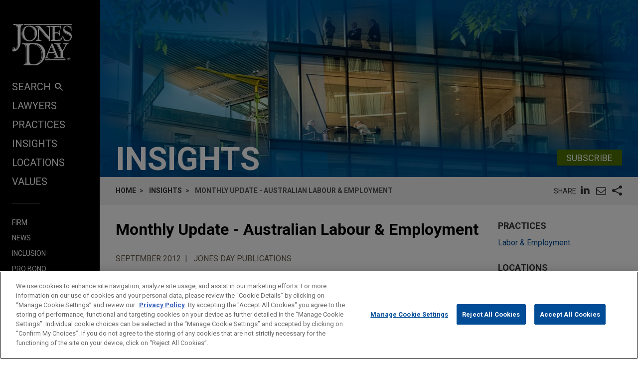

--- FILE ---
content_type: text/html; charset=utf-8
request_url: https://www.jonesday.com/en/insights/2012/09/monthly-update--australian-labour--employment
body_size: 9141
content:


<!DOCTYPE html>
<html lang="en">
<head>

<link rel="preconnect" href="https://cdn.cookielaw.org" />
<!-- OneTrust Cookies Consent Notice start for jonesday.com -->
<script type="text/javascript" src="https://cdn.cookielaw.org/consent/3a0c3272-9279-4166-b00e-aa629987b171-test/OtAutoBlock.js"></script>
<script async src="https://cdn.cookielaw.org/scripttemplates/otSDKStub.js" type="text/javascript" charset="UTF-8" data-domain-script="3a0c3272-9279-4166-b00e-aa629987b171-test"></script>
<script ="text/javascript">
    function OptanonWrapper() { }
</script>
<!-- OneTrust Cookies Consent Notice end for jonesday.com -->
    <link rel="preconnect" href="https://fonts.googleapis.com" />
    <link rel="preconnect" href="https://fonts.gstatic.com" crossorigin />
    <link rel="preload" as="style" href="https://fonts.googleapis.com/css?family=Roboto:300,300i,400,400i,700,700i&display=swap" />
    <meta name="viewport" content="width=device-width, initial-scale=1">
            <script>(function(w,d,s,l,i){w[l]=w[l]||[];w[l].push({'gtm.start':
new Date().getTime(),event:'gtm.js'});var f=d.getElementsByTagName(s)[0],
j=d.createElement(s),dl=l!='dataLayer'?'&l='+l:'';j.async=true;j.src=
'https://www.googletagmanager.com/gtm.js?id='+i+dl;f.parentNode.insertBefore(j,f);
})(window,document,'script','dataLayer','GTM-PRCGRKZ');
</script>

    <title>Monthly Update - Australian Labour &amp; Employment | Insights | Jones Day</title>

<link rel="shortcut icon" type="image/ico" href="/favicon.ico" />
    <meta name="title" content="Monthly Update - Australian Labour &amp; Employment | Insights | Jones Day" />
<meta name="description" content="" />
<meta name="keywords" content="" />
<meta name="robots" content="INDEX,FOLLOW" />

<meta property="og:url" content="" />
<meta property="og:type" content="website" />
<meta property="og:title" content="Monthly Update - Australian Labour &amp; Employment | Insights" />
<meta property="og:description" content="" />
    <meta property="og:image" content="https://www.jonesday.com/-/media/images/social/ofw_social_1600x800.jpg?rev=2acae4b695d0423d9bfda9d37a0c2ee3&amp;hash=CE45792DD85DB0CAC84A4FAA2522C5AA" />

<meta name="twitter:card" content="summary_large_image">
<meta name="twitter:site" content="">
<meta name="twitter:title" content="Monthly Update - Australian Labour &amp; Employment | Insights">
<meta name="twitter:description" content="">
    <meta name="twitter:image:src" content="https://www.jonesday.com/-/media/images/social/ofw_social_1600x800.jpg?rev=2acae4b695d0423d9bfda9d37a0c2ee3&amp;hash=CE45792DD85DB0CAC84A4FAA2522C5AA">

<meta name="facebook-domain-verification" content="y9ytbr7gnpddseyhpo9l8gciwzt5op" />




<script type="application/ld+json">
		{
		"@context": "http://schema.org",
		"@type": "NewsArticle",
		"headline": "Monthly Update - Australian Labour &amp; Employment",
		"alternativeHeadline": "",		
		"image": "https://www.jonesday.com/-/media/images/social/ofw_social_1600x800.jpg?rev=2acae4b695d0423d9bfda9d37a0c2ee3&amp;hash=CE45792DD85DB0CAC84A4FAA2522C5AA",
		"url": "",
		"datePublished": "2012-09-01T08:00:00-04:00",
		"articleBody": "",
			"author": [
					{
					"type": "Person",
						"@id": "https://www.jonesday.com/en/lawyers/s/adam-salter",
						"name": "Adam Salter",
						"email": "asalter@jonesday.com",
						"url": "https://www.jonesday.com/en/lawyers/s/adam-salter",
						"telephone": "61.8.6214.5720",
						"image": "https://www.jonesday.com/-/media/images/attorneys/s/asalter.jpg?rev=e23f3a82d2734a4f971f5d9f511fb721&amp;sc_lang=en&amp;hash=2F56096EF7AB9753FD69E3593C900D24",
						"jobTitle": "Partner-in-Charge Perth"
							}
			],
		"publisher":{
			"@type": "Organization",
			"name": "Jones Day",
			"url": "https://www.jonesday.com/"
			}
		}
</script>


        <link rel="alternate" hreflang="en" href="" />
    <link rel="alternate" hreflang="es" href="" />
    <link rel="alternate" hreflang="ja" href="" />
    <link rel="alternate" hreflang="pt" href="" />
    <link rel="alternate" hreflang="fr" href="" />
    <link rel="alternate" hreflang="zh-Hans" href="" />
    <link rel="alternate" hreflang="de" href="" />
    <link rel="alternate" hreflang="zh-Hant" href="" />
    <link rel="alternate" hreflang="it" href="" />
<link rel="canonical" href="" />
<link rel="alternate" hreflang="x-default" href="">
    
    <link href="https://fonts.googleapis.com/css?family=Roboto:300,300i,400,400i,700,700i&display=swap" rel="stylesheet">
    <link type="text/css" rel="stylesheet" href="/assets/main/public/styles/main.v-llsgsmhug0o8w1oympaq.css">
</head>
<body id="default" class="body">
            <noscript><iframe src="https://www.googletagmanager.com/ns.html?id=GTM-PRCGRKZ"
height="0" width="0" style="display:none;visibility:hidden"></iframe></noscript>

    <a href="#main" class="link--skip" aria-label="Skip to content link">Skip to content</a>
    <div class="body__inner">
<header class="header" aria-label="Site Header" id="header">
    <div class="header__inner" id="headervueapp">
        <div class="header__section header__section--center" aria-label="Primary search">
            <div class="header-search">
                <input class="header-search-input" id="header-search-input" data-language-abbreviation="en" data-language-text="English" placeholder="Search our Website"
                       v-on:keyup.enter="submitSearch" />
                <a class="search-button-link"
                   v-on:click="submitSearch">
                    <span class="magnifying-glass-icon">
                        <svg focusable="false" enable-background="new 0 0 18 18" viewBox="0 0 18 18" xmlns="http://www.w3.org/2000/svg" role="img" aria-label="Search" class="search-button-svg"><title>Search</title><g fill="currentColor"><path class="magnifier-circle-svg" d="m8.368 16.736c-4.614 0-8.368-3.754-8.368-8.368s3.754-8.368 8.368-8.368 8.368 3.754 8.368 8.368-3.754 8.368-8.368 8.368m0-14.161c-3.195 0-5.793 2.599-5.793 5.793s2.599 5.793 5.793 5.793 5.793-2.599 5.793-5.793-2.599-5.793-5.793-5.793"></path><path d="m18.713 20c-.329 0-.659-.126-.91-.377l-4.552-4.551c-.503-.503-.503-1.318 0-1.82.503-.503 1.318-.503 1.82 0l4.552 4.551c.503.503.503 1.318 0 1.82-.252.251-.581.377-.91.377"></path></g></svg>
                    </span>
                </a>
            </div>

        </div>
        <button class="nav__link nav__link--lt nav__button header__search-button"
                v-bind:class="{'button--menu-active': menuactive}"
                v-on:click="toggleSearch"
                role="toggle"
                v-bind:aria-pressed="menuactive"
                v-bind:aria-hidden="mobile"
                v-bind:aria-label="(menuactive) ? 'close menu' : 'open menu'">
            <span class="icon icon-close">&#32;</span>
        </button>
        <div class="pagetools">
            <div class="pagetools__block pagetools__lang">
                <button class="button--tool" v-on:click="toggleLang">
                    <span class="icon icon-sphere">&#32;</span> LANGUAGES
                </button>
                <div class="pagetools__dropdown"
                     v-bind:class="{'pagetools__dropdown--active': langactive}"
                     v-bind:aria-expanded="langactive ? 'true' : 'false'">
                    <ul class="lang">
                        <li class="lang__item">
                            <a class="lang__link" href="https://www.jonesday.com/de"
                               lang="de"
                               v-bind:tab-index="(langactive) ? 0 : -1">
                                Deutsch
                            </a>
                        </li>
                        <li class="lang__item">
                            <a class="lang__link" href="https://www.jonesday.com/es"
                               lang="es"
                               v-bind:tab-index="(langactive) ? 0 : -1">
                                español
                            </a>
                        </li>
                        <li class="lang__item">
                            <a class="lang__link" href="https://www.jonesday.com/fr"
                               lang="fr"
                               v-bind:tab-index="(langactive) ? 0 : -1">
                                français
                            </a>
                        </li>
                        <li class="lang__item">
                            <a class="lang__link" href="https://www.jonesday.com/it"
                               lang="it"
                               v-bind:tab-index="(langactive) ? 0 : -1">
                                italiano
                            </a>
                        </li>
                        <li class="lang__item">
                            <a class="lang__link" href="https://www.jonesday.com/pt"
                               lang="pt"
                               v-bind:tab-index="(langactive) ? 0 : -1">
                                português
                            </a>
                        </li>
                        <li class="lang__item">
                            <a class="lang__link" href="https://www.jonesday.com/zh-hans"
                               lang="zh"
                               v-bind:tab-index="(langactive) ? 0 : -1">
                                中文(简体)
                            </a>
                        </li>
                        <li class="lang__item">
                            <a class="lang__link" href="https://www.jonesday.com/zh-hant"
                               lang="zh"
                               v-bind:tab-index="(langactive) ? 0 : -1">
                                中文(繁體)
                            </a>
                        </li>
                        <li class="lang__item">
                            <a class="lang__link" href="https://www.jonesday.com/ja"
                               lang="ja"
                               v-bind:tab-index="(langactive) ? 0 : -1">
                                日本語
                            </a>
                        </li>
                    </ul>
                </div>
            </div>
        </div>
</header>        <div class="page">
            <div id="sidebarapp" class="page__aside">
    <div class="sidebar">
        <div class="sidebar__inner">
            <div class="brand">
                <div class="brand__content">
                        <a class="brand__link" href="https://www.jonesday.com/en">
                            <img src="/-/media/jonesday/logo.svg?rev=5124ee9ca43a460496830cc38ae2c3cc&amp;sc_lang=en&amp;la=en&amp;hash=EA68C01F3E708CA66DB2C7C269E3D9C6" class="brand__image" alt="Jones Day" />
                            <img src="/-/media/jonesday/logo.svg?rev=5124ee9ca43a460496830cc38ae2c3cc&amp;sc_lang=en&amp;la=en&amp;hash=EA68C01F3E708CA66DB2C7C269E3D9C6" class="brand__image brand__image--dk" alt="Jones Day" />
                        </a>
                </div>
            </div>
            <div class="sidebar__mobilemenu" v-bind:aria-hidden="!mobile" v-if="mobile">
                    <button type="button"
                            class="button button--menu menu__toggle"
                            v-bind:class="{'button--menu-active': searchactive}"
                            v-on:click="toggleSearch"
                            role="toggle"
                            v-bind:aria-pressed="searchactive"
                            v-bind:aria-hidden="!mobile"
                            v-bind:aria-label="(searchactive) ? 'close search' : 'open search'">
                        <span class="icon"
                              v-bind:class="{'icon-search': !searchactive, 'icon-close': searchactive}">&#32;</span>
                    </button>
                <button type="button"
                        class="button button--menu menu__toggle"
                        v-bind:class="{'button--menu-active': menuactive}"
                        v-on:click="toggleMenu"
                        role="toggle"
                        v-bind:aria-pressed="menuactive"
                        v-bind:aria-hidden="!mobile"
                        v-bind:aria-label="(menuactive) ? 'close menu' : 'open menu'">
                    <span class="icon"
                          v-bind:class="{'icon-menu': !menuactive, 'icon-close': menuactive}">&#32;</span>
                </button>
            </div>
            <nav class="menu"
                 v-bind:class="{'menu--active': menuactive}"
                 v-bind:aria-hidden="mobile && !menuactive"
                 aria-label="Site Nav">
                <ul class="nav nav--side">
                    <li class="nav__item nav__item--primary nav__search">
                        <button class="nav__link nav__link--lt nav__button nav__button--search"
                                v-bind:class="{'button--menu-active': menuactive}"
                                v-on:click="toggleSearch"
                                role="button"
                                v-bind:aria-pressed="menuactive"
                                v-bind:aria-hidden="mobile"
                                v-bind:aria-label="(menuactive) ? 'close menu' : 'SEARCH'">
                            SEARCH<span class="icon icon-search icon-search--menu">&#32;</span>
                        </button>
                    </li>
                        <li class="nav__item nav__item--primary">
                            <a class="nav__link nav__link--lt" href="/en/lawyers" target="">Lawyers</a>
                        </li>
                        <li class="nav__item nav__item--primary">
                            <a class="nav__link nav__link--lt" href="/en/practices" target="">Practices</a>
                        </li>
                        <li class="nav__item nav__item--primary">
                            <a class="nav__link nav__link--lt" href="/en/insights" target="">Insights</a>
                        </li>
                        <li class="nav__item nav__item--primary">
                            <a class="nav__link nav__link--lt" href="/en/locations" target="">Locations</a>
                        </li>
                        <li class="nav__item nav__item--primary nav__item--lastoflist">
                            <a class="nav__link nav__link--lt" href="/en/values" target="">Values</a>
                        </li>
                </ul>
                <ul class="nav">
                        <li class="nav__item nav__item--secondary">
                            <a class="nav__link nav__link--lt" href="/en/firm" target="">Firm</a>
                        </li>
                        <li class="nav__item nav__item--secondary">
                            <a class="nav__link nav__link--lt" href="/en/news" target="">News</a>
                        </li>
                        <li class="nav__item nav__item--secondary">
                            <a class="nav__link nav__link--lt" href="/en/firm/inclusion" target="">Inclusion</a>
                        </li>
                        <li class="nav__item nav__item--secondary">
                            <a class="nav__link nav__link--lt" href="/en/firm/pro-bono" target="">Pro Bono</a>
                        </li>
                        <li class="nav__item nav__item--secondary nav__item--lastoflist-page-tools">
                            <a class="nav__link nav__link--lt" href="/en/careers" target="">Careers</a>
                        </li>
                </ul>
                <ul class="nav nav__page-tools">
                    <li class="nav__item nav__item--secondary">
                        <button class="nav__link nav__link--lt nav__button" v-on:click="printPage">
                            PRINT
                        </button>
                    </li>
                    <li class="nav__item nav__item--secondary">
                        <div class="pagetools__lang">
                            <button class="nav__link nav__link--lt nav__button" v-on:click="toggleLang">
                                LANGUAGES
                            </button>
                            <div class="pagetools__dropdown"
                                 v-bind:class="{'pagetools__dropdown--active': langactive}"
                                 v-bind:aria-expanded="langactive ? 'true' : 'false'">
                                <ul class="lang">
                                        <li class="lang__item">
                                            <a class="lang__link" href="https://www.jonesday.com/de"
                                               lang="de"
                                               v-bind:tab-index="(langactive) ? 0 : -1">
                                                Deutsch
                                            </a>
                                        </li>
                                        <li class="lang__item">
                                            <a class="lang__link" href="https://www.jonesday.com/es"
                                               lang="es"
                                               v-bind:tab-index="(langactive) ? 0 : -1">
                                                español
                                            </a>
                                        </li>
                                        <li class="lang__item">
                                            <a class="lang__link" href="https://www.jonesday.com/fr"
                                               lang="fr"
                                               v-bind:tab-index="(langactive) ? 0 : -1">
                                                français
                                            </a>
                                        </li>
                                        <li class="lang__item">
                                            <a class="lang__link" href="https://www.jonesday.com/it"
                                               lang="it"
                                               v-bind:tab-index="(langactive) ? 0 : -1">
                                                italiano
                                            </a>
                                        </li>
                                        <li class="lang__item">
                                            <a class="lang__link" href="https://www.jonesday.com/pt"
                                               lang="pt"
                                               v-bind:tab-index="(langactive) ? 0 : -1">
                                                português
                                            </a>
                                        </li>
                                        <li class="lang__item">
                                            <a class="lang__link" href="https://www.jonesday.com/zh-hans"
                                               lang="zh"
                                               v-bind:tab-index="(langactive) ? 0 : -1">
                                                中文(简体)
                                            </a>
                                        </li>
                                        <li class="lang__item">
                                            <a class="lang__link" href="https://www.jonesday.com/zh-hant"
                                               lang="zh"
                                               v-bind:tab-index="(langactive) ? 0 : -1">
                                                中文(繁體)
                                            </a>
                                        </li>
                                        <li class="lang__item">
                                            <a class="lang__link" href="https://www.jonesday.com/ja"
                                               lang="ja"
                                               v-bind:tab-index="(langactive) ? 0 : -1">
                                                日本語
                                            </a>
                                        </li>
                                </ul>
                            </div>
                        </div>
                    </li>
                </ul>
            </nav>
        </div>
    </div>
</div>
            <div role="main" id="main" class="page__main" v-bind:class="{'page--ready': pageready}" v-viewport>
                
<section class="hero">
        <div class="hero__image" style="background-image: url(/-/media/images/banners/banner_insights.jpg?rev=70579d473ecc414598f08740afdc18d3&amp;hash=6872DF1B77D695C9DF69BF6C8D837D69);" role="presentation"></div>
    <div class="container__fluid hero__inner">
        <div class="hero__row hero__row--inline">
                <h2 class="hero__title">Insights</h2>
                            <div class="hero__subscribe">
                    <div class="button__bar button__bar--slim">
                            <a href="https://jonesday-ecommunications.com/5/69/landing-pages/subscribe-form---website(1).asp" class="button button--green">Subscribe</a>
                                            </div>
                </div>
        </div>
    </div>
</section>

<div class="container__fluid toolbar print--hide">
    <div class="toolbar__block">
    <ul class=breadcrumbs >
        <li class=breadcrumbs__item>
                    <a class="breadcrumbs__text breadcrumbs__link" href="/en">Home</a>
        </li>
        <li class=breadcrumbs__item>
                    <a class="breadcrumbs__text breadcrumbs__link" href="/en/insights">Insights</a>
        </li>
        <li class=breadcrumbs__item>
                <span class=breadcrumbs__text>Monthly Update - Australian Labour & Employment</span>
        </li>
    </ul>

    </div>
    <div class="toolbar__block toolbar__block--nomobile">
<togglestate inline-template>
    <div class="sharelist"
         v-bind:class="{'sharelist--active': active}">
        <h2 class="sharelist__title sharelist__trigger">
            Share
        </h2>
        <ul class="sharelist__block">
                <li class="sharelist__item">
                    <a href="https://www.linkedin.com/shareArticle?mini=true&amp;url=&amp;title=Monthly+Update+-+Australian+Labour+%26+Employment+%7c+Insights&amp;summary=&amp;source=JonesDay" name="pageshare:linkedin" aria-label="pageshare:linkedin" class="button--base sharelist__trigger sharelist__trigger--linkedin">
                        <span class="icon icon-linkedin"></span>
                    </a>
                </li>
            <li class="sharelist__item">
                <button type="button" name="pageshare:email" aria-label="pageshare:email" 
                        class="button--base sharelist__trigger sharelist__trigger--mail" 
                        v-on:click="$root.mailPage('Interesting page on www.JonesDay.com')">
                    <span class="icon icon-envelope"></span>
                </button>
            </li>
                <li class="sharelist__item">
                    <button type="button" name="pageshare:social" aria-label="pageshare:social"
                            class="button--base sharelist__trigger sharelist__trigger--share"
                            v-bind:class="{'sharelist__trigger--active': active}"
                            v-on:click="toggle">
                        <span class="icon icon-share"></span>
                    </button>
                </li>
        </ul>
            <ul class="sharelist__block sharelist__more"
                v-bind:aria-hidden="!active"
                v-bind:class="{'sharelist__more--active': active}">
                    <li class="sharelist__item">
                        <a href="https://twitter.com/intent/tweet?url=&amp;text=Monthly+Update+-+Australian+Labour+%26+Employment+%7c+Insights&amp;via=JonesDay" name="pageshare:twitter" aria-label="pageshare:twitter" class="button--base sharelist__trigger sharelist__trigger--linkedin">
                            <span class="icon icon-x-logo"></span>
                        </a>
                    </li>
                    <li class="sharelist__item">
                        <a href="https://www.facebook.com/sharer/sharer.php?u=" name="pageshare:facebook" aria-label="pageshare:facebook" class="button--base sharelist__trigger sharelist__trigger--linkedin">
                            <span class="icon icon-facebook"></span>
                        </a>
                    </li>
            </ul>
    </div>
</togglestate>
    </div>
</div>

<div class="page__content page__content--full-left">
    <div class="contentcol__container">
        <main class="contentcol contentcol--main">
            <article class="section">
                <div class="section__inner">

                    <h1 class="section__block section__block--padded-left section__title">
                        Monthly Update - Australian Labour & Employment
                    </h1>


                    <div class="section__block section__block--padded-left">
                            <span class="section__meta">September 2012</span>
                                                    <span class="section__meta">Jones Day Publications</span>
                    </div>






                </div>
            </article>
                <section aria-label="region" class="section section--padded-left">
                    <div class="section__inner">
<div class="component">
    <ul class="grid grid--3-spaced">
            <li class="grid__item">
<div class="person">

        <a class="person__row person__link" href="/en/lawyers/s/adam-salter">
    <div class="person__row person__row--img">
        <figure class="person__media" style="background-image: url(/-/media/images/attorneys/s/asalter.jpg?rev=e23f3a82d2734a4f971f5d9f511fb721&amp;sc_lang=en&amp;hash=2F56096EF7AB9753FD69E3593C900D24);">
            <img class="person__image" src="/-/media/images/attorneys/s/asalter.jpg?rev=e23f3a82d2734a4f971f5d9f511fb721&amp;sc_lang=en&amp;hash=2F56096EF7AB9753FD69E3593C900D24" alt="Adam Salter" />
        </figure>
    </div>
<p class="person__row">
    <span class="person__name">Adam Salter</span>
</p>
    <p class="person__row">
        <span class="person__title">Partner-in-Charge Perth</span>
    </p>

        </a>
            <div class="person__row">
                <span class="person__meta"><a aria-label="Perth location page" href="/en/locations/asia-pacific/perth">Perth</a></span>
                                <span class="person__meta"><a aria-label="phone link - 61.8.6214.5720" class="person__phone" href="tel:61.8.6214.5720">+ 61.8.6214.5720</a></span>
        </div>
            <div class="person__row person__row--over-inline">
            <a aria-label="email link - asalter@jonesday.com" href="mailto:asalter@jonesday.com" class="person__meta">asalter@jonesday.com</a>
        </div>
                <span class="person__practice">Practice:</span>
        <a href="/en/practices/labor--employment" class="person__practice">Labor &amp; Employment</a>
</div>  
            </li>
    </ul>
</div>                                                    <div class="component">
            <div class="component__title">You May Also Be Interested In</div>            
            <div class="grid grid--4 tile__list">

<div class="grid__item tile">
    <a class="tile__inner tile__link" href="/en/insights/2026/01/2026-public-company-speaker-series">
        <p class="tile__row tile__row--short">
                <span class="tile__meta tile__meta--date">January 15, 2026</span>
                            <span class="tile__meta">Firm Hosted</span>
        </p>
        <div class="tile__row tile__title rt">2026 Public Company Speaker Series </div>
    </a>
</div>


<div class="grid__item tile">
    <a class="tile__inner tile__link" href="/en/insights/2026/01/a-review-of-2025-labor--employment-legislation-in-california">
        <p class="tile__row tile__row--short">
                <span class="tile__meta tile__meta--date">January 13, 2026</span>
                            <span class="tile__meta">White Paper</span>
        </p>
        <div class="tile__row tile__title rt">A Review of 2025 Labor & Employment Legislation in California</div>
    </a>
</div>


<div class="grid__item tile">
    <a class="tile__inner tile__link" href="/en/insights/2025/12/minnesota-new-employee-break-requirements-take-effect-january-2026">
        <p class="tile__row tile__row--short">
                <span class="tile__meta tile__meta--date">December 22, 2025</span>
                            <span class="tile__meta">Alert</span>
        </p>
        <div class="tile__row tile__title rt">Minnesota's New Employee Break Requirements Take Effect January 2026</div>
    </a>
</div>


<div class="grid__item tile">
    <a class="tile__inner tile__link" href="/en/insights/2025/12/taiwan-passes-major-amendments-to-the-personal-data-protection-act">
        <p class="tile__row tile__row--short">
                <span class="tile__meta tile__meta--date">December 16, 2025</span>
                            <span class="tile__meta">Alert</span>
        </p>
        <div class="tile__row tile__title rt">Taiwan Passes Major Amendments to the Personal Data Protection Act</div>
    </a>
</div>

            </div>
    </div>
                    </div>
                </section>
        </main>

        <div role="complementary" class="contentcol contentcol--side">
<div class="component component--side">
        <div class="component__title">Practices</div>
    <ul class="link__list">
            <li class="link__list-item"><a href="/en/practices/labor--employment">Labor & Employment</a></li>
    </ul>
</div>
<div class="component component--side">
        <div class="component__title">Locations</div>
    <ul class="link__list">
            <li class="link__list-item"><a href="/en/locations/asia-pacific/sydney">Sydney</a></li>
    </ul>
</div>
        <div class="component">
            <div class="callout ">
                <div class="callout__inner">
                    <div class="richtext callout__details">
                            <div class="richtext__h3">
WHY Jones Day?                            </div>
                        <p>One Firm Worldwide<sup>&reg;</sup></p>
<ul>
    <li>Singular Tradition of Client Service and Engagement with the Client</li>
    <li>Mutual Commitment of, and Seamless Collaboration by, a True Partnership</li>
    <li>Formidable Legal Talent Across Specialties and Jurisdictions</li>
    <li>Shared Professional Values Focused on Addressing Client Needs</li>
</ul>                    </div>
                </div>
                    <div class="richtext callout__image">
                                                    <img src="/-/media/images/global/calloutupdate.jpg?rev=dc9050025068439d9ba95191568b3984&amp;sc_lang=en&amp;hash=82AF899D275FA1A9F02A7907701800F6" alt="One Firm Worldwide"/>
                    </div>
            </div>
        </div>
        </div>
    </div>
</div>

    <emaildisclaimer inline-template>
        <div class="modal-mask" v-bind:class="{'active': active}" v-bind:aria-hidden="[active ? 'false' : 'true']">
            <section class="section modal-wrapper">
                <div class="page-limit page-limit-narrow modal-container">
                    <h2 class="component-title modal-header richtext">Before sending, please note:</h2>
                    <div class="richtext modal-body">
                        Information on <a href="/en">www.jonesday.com</a>&nbsp;is for general use and is not legal advice. The mailing of this email is not intended to create, and receipt of it does not constitute, an attorney-client relationship. Anything that you send to anyone at our Firm will not be confidential or privileged unless we have agreed to represent you. If you send this email, you confirm that you have read and understand this notice.
                    </div>
                    <button class="button prompt__button" v-on:click='sendEmail()'>Accept</button>
                    <button class="button prompt__button" v-on:click='close()'> Cancel</button>
               </div>
            </section>
        </div>
    </emaildisclaimer>

            </div>
        </div>
    </div>
    <footer class="footer" aria-label="footer">
        <div class="footer__row">
            <div class="container__fluid">
                <nav class="nav" aria-label="Navigation">
                    <ul class="nav__list nav__list--center">
                            <li class="nav__item nav__item--inline nav__item--spaced">
                                <a class="nav__link" href="/en/attorney-advertising" target="">Attorney Advertising</a>
                            </li>
                            <li class="nav__item nav__item--inline nav__item--spaced">
                                <a class="nav__link" href="https://jonesday-ecommunications.com/5/69/landing-pages/contact-us-form---website.asp" target="">Contact Us</a>
                            </li>
                            <li class="nav__item nav__item--inline nav__item--spaced">
                                <a class="nav__link" href="/en/disclaimer" target="">Disclaimers</a>
                            </li>
                            <li class="nav__item nav__item--inline nav__item--spaced">
                                <a class="nav__link" href="/en/privacy" target="">Privacy</a>
                            </li>
                            <li class="nav__item nav__item--inline nav__item--spaced">
                                <a class="nav__link" href="/en/copyright" target="">Copyright</a>
                            </li>
                    </ul>
                </nav>
            </div>
        </div>
    <div class="footer__row footer__row--tall footer__row--lt">
            <div class="container__fluid">
                <nav class="nav" aria-label="Social">
                    <ul class="nav__list nav__list--center">
                            <li class="nav__item nav__item--soc nav__item--inline">
                                <a class="nav__link link__social--linkedin" aria-label="LinkedIn" href="https://www.linkedin.com/company/jones-day" target="_blank" rel="noopener noreferrer">
                                    <span class="icon icon-linkedin-blue">&#32;</span>
                                </a>
                            </li>
                            <li class="nav__item nav__item--soc nav__item--inline">
                                <a class="nav__link link__social--twitter" aria-label="Twitter" href="https://www.twitter.com/jonesday" target="_blank" rel="noopener noreferrer">
                                    <span class="icon icon-x-logo">&#32;</span>
                                </a>
                            </li>
                            <li class="nav__item nav__item--soc nav__item--inline">
                                <a class="nav__link link__social--facebook" aria-label="Facebook" href="https://www.facebook.com/JonesDayLawFirm/" target="_blank" rel="noopener noreferrer">
                                    <span class="icon icon-facebook">&#32;</span>
                                </a>
                            </li>
                            <li class="nav__item nav__item--soc nav__item--inline">
                                <a class="nav__link link__social--instagram" aria-label="Instagram" href="https://www.instagram.com/jonesdaylawfirm/" target="_blank" rel="noopener noreferrer">
                                    <span class="icon icon-instagram">&#32;</span>
                                </a>
                            </li>
                            <li class="nav__item nav__item--soc nav__item--inline">
                                <a class="nav__link link__social--youtube" aria-label="Youtube" href="https://www.youtube.com/user/JonesDayLawFirm" target="_blank" rel="noopener noreferrer">
                                    <span class="icon icon-youtubenew">&#32;</span>
                                </a>
                            </li>
                            <li class="nav__item nav__item--soc nav__item--inline">
                                <a class="nav__link link__social--rss" aria-label="RSS" href="/en/rss" target="" rel="noopener noreferrer">
                                    <span class="icon icon-feed">&#32;</span>
                                </a>
                            </li>
                    </ul>
                </nav>
            </div>
        <div class="copyright">&copy; 2026 Jones Day</div>
    </div>
</footer>
        <script type="text/x-template" id="peoplegrid">
            <ul class="grid grid--4-spaced" v-if="items">
                <li class="grid__item" v-for="person in items">

                    <div class="person">
                        <a class="person__link" v-bind:href="person.url">
                            <div class="person__row person__row--img" v-if="person.image">
                                <figure class="person__media">
                                    <img class="person__image" v-bind:src="person.image" v-bind:alt="person.name" />
                                </figure>
                            </div>
                            <p class="person__row"><span class="person__name" v-html="person.name"></span></p>
                            <h6 class="person__row"><span class="person__title" v-html="person.title"></span></h6>
                        </a>
                        <div class="person__row" v-if="person.focus">
                            <span class="person__focus" v-for="focus in person.focus" v-html="focus"></span>
                        </div>
                        <div class="person__row" v-if="person.locations">
                            <p v-for="location in person.locations"><span class="person__meta"><a v-bind:href="location.url" v-html="location.name"></a></span><span class="person__meta"><a class="person__phone" v-bind:aria-label="'phone link:' + location.phone" v-bind:href="'tel:' + location.phone" v-html="location.phone"></a></span></p>
                        </div>
                        <div class="person__row">
                            <a class="person__meta" v-bind:href="'mailto:' + person.email" v-html="person.email"></a>
                        </div>
                        <div class="person__row" v-if="person.vcard">
                            <a class="person__meta" v-bind:href="person.vcard">vCard</a>
                        </div>
                    </div>

                </li>
            </ul>
        </script>
        <script data-ot-ignore src="/assets/Main/public/scripts/main.v-gwbqyjoqsn4vz3j6imagda.js"></script>
</body>
</html>
